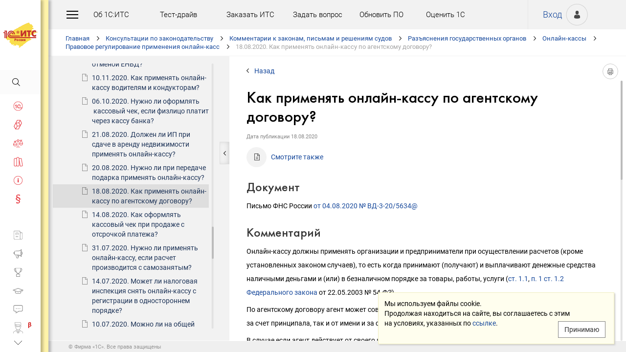

--- FILE ---
content_type: text/css
request_url: https://its.1c.ru/css/mobile.css?_=1758294439
body_size: 6799
content:
*
{
	text-size-adjust: none !important;
	-webkit-text-size-adjust: none !important;
}

@property --device-type {
	syntax: "*";
	inherits: false;
}

@property --view-hideable {
	syntax: "*";
	inherits: false;
}

@property --view-expandable {
	syntax: "*";
	inherits: false;
}

html
{
	--device-type: desktop;
}
@media (max-width: 991px) {
	html
	{
		--device-type: tablet;
	}
}
@media (max-width: 478px) {
	html
	{
		--device-type: mobile;
	}
}

@media (max-width: 478px) and (orientation: portrait), (max-width: 991px) and (orientation: landscape)
{
	@supports (touch-action: pan-y)
	{
		body
		{
			touch-action: none;
		}
		
		body.main.main_index
		{
			touch-action: pan-y;
		}
	}
	
	html.show-menu,
	html.show-sidebar,
	body.show-menu,
	body.show-sidebar
	{
		touch-action: none;
	}
	
	html.show-menu::-webkit-scrollbar,
	html.show-sidebar::-webkit-scrollbar,
	body.show-menu::-webkit-scrollbar,
	body.show-sidebar::-webkit-scrollbar
	{
		display: none;
	}
	
	html.touchscreen #main_container.sidebar-fixed
	{
		will-change: transform;
	}
	
	html.touchscreen #main_container.sidebar-fixed.with-transition
	{
		transition: transform 0.3s ease;
	}
	
	body:not(.main.main_index) h1
	{
		font-size: 22px;
	}

	body:not(.main.main_index) h2
	{
		font-size: 20px;
	}

	body:not(.main.main_index) h3
	{
		font-size: 18px;
	}

	body:not(.main.main_index) h4,
	body:not(.main.main_index) h5,
	body:not(.main.main_index) h6
	{
		font-size: 16px;
	}
	
	body.news_index h1#w_title_header,
	body.calendar_index h1#w_title_header
	{
		font-size: 25px;
	}
	
	#news_content_outer,
	.calendar_accnt
	{
		top: 70px;
	}
}

@media (max-width: 991px) and (orientation: landscape)
{
	html.touchscreen #main_container.sidebar-fixed #sidebar_container
	{
		will-change: transform;
	}
	
	html.touchscreen #main_container.sidebar-fixed #sidebar_container.with-transition
	{
		transition: transform 0.3s ease;
	}
	
	.sidebar-adaptive #sidebar_container
	{
		position: fixed;
		height: var(--window-inner-height, 100vh);
		height: min(100vh, var(--window-inner-height, 100vh));
		height: 100dvh;
	}
	
	.sidebar-adaptive #sidebar
	{
		height: auto;
	}
	
	#header #top_menu .top_menu1::after,
	#header #top_menu .top_menu2::after
	{
		height: 0;
	}
}

@media (max-width: 354px)
{
	#header #top_menu .top_menu_item {
		line-height: calc((var(--window-inner-height, 100vh) - 60px) / var(--menu-item-count, 12)) !important;
		line-height: calc((100dvh - 60px) / var(--menu-item-count, 12)) !important;
		max-height: 50px;
	}
}

@media (min-width: 321px) and (max-width: 374px)
{
	body.authorized.its.main_main #l_doc_controls.search_highlight > #w_review_link,
	body.authorized.its.main_main #l_doc_controls.search_highlight > #w_review_likelink
	{
		margin-left: 10px !important;
	}
	
	body.authorized.its.main_main #l_doc_controls.search_highlight > #w_favorite_link,
	body.authorized.its.main_main #l_doc_controls.search_highlight > #w_metadata_findintoc,
	body.authorized.its.main_main #l_doc_controls.search_highlight > #w_metadata_findinclassifier
	{
		margin-right: 10px !important;
	}
}

@media (min-width: 321px) and (max-width: 359px)
{
	body.authorized.its.main_main #l_doc_controls.search_highlight > #w_search_highlight
	{
		margin-left: 10px !important;
		margin-right: 10px !important;
	}
}

@media (max-width: 400px)
{
	body.authorized.its.main_main #l_doc_controls.search_highlight > #w_search_highlight
	{
		margin-left: 16px;
	}
	
	body.authorized.its.main_main #l_doc_controls.search_highlight > #w_review_likelink #like_total
	{
		display: none;
	}
	
	#header .top-personal .authorized #personal_info
	{
		display: none !important;
	}
	
	body.its.main_main #w_metadata_doc_tabs ul.tab li
	{
		min-width: 99px;
		width: auto !important;
	}
}

@media (max-width: 478px)
{
	body,
	#main_container
	{
		width: 200vw;
	}
	
	body
	{
		transform: translate(-100vw, 0);
		will-change: transform;
	}
	
	body.mceContentBody
	{
		width: auto;
		transform: none;
	}
	
	.dropdown-list-container,
	.dp-calendar
	{
		transform: translate(100vw, 0);
	}
	
	#header,
	#navchain,
	#w_content,
	#footer,
	#w_popup
	{
		left: 100vw;
	}
	
	#chatbot-fullscreen-container
	{
		position: fixed;
		left: 100vw;
		top: 0;
        width: 100vw;
        z-index: 999;
	}
	
	#chatbot-fullscreen-container > div,
	#chatbot-fullscreen-container .widget-area-wrapper-widget-large,
	#chatbot-fullscreen-container .widget-box-widget-large
	{
		position: absolute !important;
	}
	
	#chatbot-fullscreen-container .widget-box-widget-large
	{
		width: calc(100% - 10px) !important;
		height: calc(100% - 10px) !important;
	}
	
	body.main.main_index #w_content
	{
		margin-left: 100vw;
	}
	
	body.anticrisis.main.main_index #w_content,
	body.sbp.main.main_index #w_content
	{
		margin-left: 0;
	}
	
	body.sbp.main.main_index #w_content
	{
		padding: 0 20px 20px 32px;
	}
	
	body
	{
		transition: transform 0.3s ease;
	}
	
	body.show-menu,
	body.show-sidebar,
	body.show-menu #main_container,
	body.show-sidebar #main_container
	{
		transform: translate(0, 0) !important;
	}
	
	body.main.main_index.show-menu,
	body.main.main_index.show-sidebar
	{
		overflow: hidden;
		overflow: clip;
	}
	
	body.main.main_index.show-menu #main_container,
	body.main.main_index.show-sidebar #main_container
	{
		height: 100%;
		min-height: 100%;
	}
	
	body.main.main_index #sidebar_container
	{
		height: 100vh;
	}
	
	html.touchscreen body.main.main_index #sidebar_container
	{
		height: var(--window-inner-height, 100vh);
		height: min(100vh, var(--window-inner-height, 100vh));
		height: 100dvh;
	}
	
	body.main.main_index #sidebar
	{
		height: auto;
	}
	
	#sidebar
	{
		will-change: transform;
	}
	
	body.show-menu.tabbed,
	body.show-sidebar.tabbed
	{
		overflow: visible;
	}
	
	.top_menu1,
	.top_menu2,
	#header #top_menu::after
	{
		display: none !important;
	}
	
	#top_menu
	{
		min-height: auto !important;
		height: 60px !important;
	}
	
	#top_menu_burger_space
	{
		background-color: transparent !important;
	}
	
	#w_siteselect
	{
		right: auto;
		left: 40%;
		left: calc((100% - 67px) / 2);
	}
	
	body.authorized #w_siteselect
	{
		padding-left: 0px;
		left: 80px;
	}
	
	#w_siteselect ul
	{
		right: -32px;
	}
	
	#w_siteselect #selected_country.country
	{
		margin: 0 auto;
	}
	
	#w_siteselect #language_select
	{
		width: 60px;
	}
	
	.back-submenu
	{
		display: block;
	}
	
	#sidebar .sidebar-main_container
	{
		-webkit-box-shadow: none !important;
		box-shadow: none !important;
	}
	
	body.show-menu #sidebar .sidebar-main_container,
	body.show-sidebar #sidebar .sidebar-main_container
	{
		-webkit-box-shadow: 5px 0 5px rgba(0, 0, 0, 0.25) !important;
		box-shadow: 5px 0 5px rgba(0, 0, 0, 0.25) !important;
	}
	
	#sidebar_container .sidebar_updown_button
	{
		width: 100vw;
		height: 52px;
	}
	
	body.show-menu #sidebar_container .sidebar_updown_button
	{
		-webkit-box-shadow: 0 0 8px 0 rgba(0, 0, 0, 0.25);
		box-shadow: 0 0 8px 0 rgba(0, 0, 0, 0.25);
	}
	
	body.show-menu #header .top-personal .authorized #personal_info
	{
		visibility: hidden !important;
	}
	
	#w_sidebar_search
	{
		overflow: hidden;
	}
	
	#sidebar_search_form
	{
		visibility: hidden;
	}
	
	body.show-menu #w_sidebar_search,
	body.show-sidebar #w_sidebar_search
	{
		overflow: visible;
	}
	
	body.show-menu #sidebar_search_form,
	body.show-sidebar #sidebar_search_form
	{
		visibility: visible;
	}
	
	#sidebar.sidebar_level0 #sidebar_open_section
	{
		display: none !important;
	}
	
	#sidebar,
	#sidebar .sidebar-main_container,
	#w_sidebar_section,
	#w_sidebar_subsection
	{
		width: 100vw !important;
	}
	
	#sidebar #w_sidebar_section,
	#sidebar #w_sidebar_subsection
	{
		transition: none !important;
	}
	
	#sidebar_container
	{
		transform: translate(0, 0);
		transition: transform 0.3s ease;
		will-change: transform;
	}
	
	html.sidebar_level1 #sidebar_container
	{
		transform: translate(-100vw, 0);
	}
	
	html.sidebar_level2 #sidebar_container
	{
		transform: translate(-200vw, 0);
	}
	
	#w_sidebar_section,
	#w_sidebar_subsection,
	html.sidebar_level2 #sidebar.sidebar_level2 #w_sidebar_section
	{
		right: auto !important;
	}
	
	#w_sidebar_section,
	#w_sidebar_subsection,
	html.sidebar_level2 #sidebar.sidebar_level2 #w_sidebar_section,
	.sidebar-adaptive #sidebar.sidebar_level0 #w_sidebar_section
	{
		left: 100vw !important;
	}
	
	#sidebar.sidebar_level0 #w_sidebar_section,
	#sidebar.sidebar_level0 #w_sidebar_subsection
	{
		display: none !important;
	}
	
	#sidebar.sidebar_level2 .sidebar_shadow_left
	{
		display: none !important;
	}
	
	#sidebar .section a,
	html.touchscreen.sidebar_level1 #sidebar.sidebar_level1 .section:active a:active,
	html.touchscreen.sidebar_level2 #sidebar.sidebar_level2 .section:active a:active
	{
		width: 100vw !important;
	}
	
	#sidebar.sidebar_level0 .section a
	{
		font-size: 14px !important;
	}
	
	#sidebar .section a:active
	{
		background-color: #ffdf16 !important;
	}
	
	#sidebar .section a span,
	html.touchscreen.sidebar_level1 #sidebar.sidebar_level1 .section a:active span,
	html.touchscreen.sidebar_level2 #sidebar.sidebar_level2 .section a:active span
	{
		font-size: 14px !important;
		width: 100vw !important;
		display: table-cell !important;
	}
	
	#sidebar.sidebar_level1 hr, #sidebar.sidebar_level2 hr
	{
		padding: 0 30px 10px 55px !important;
	}
	
	#sidebar_container #sidebar_close_button
	{
		display: block;
	}
	
	#logo,
	html.sidebar_level1 #sidebar.sidebar_level1 #logo,
	html.sidebar_level2 #sidebar.sidebar_level2 #logo
	{
		height: 143px !important;
		width: 284px;
		margin: 0 auto;
		padding-top: 28px !important;
	}
	
	#logo a.logo_its,
	html.sidebar_level1 #sidebar.sidebar_level1 #logo a.logo_its,
	html.sidebar_level2 #sidebar.sidebar_level2 #logo a.logo_its
	{
		width: 134px !important;
		height: 98px !important;
		padding: 0 !important;
	}
	
	#logo a.hide_on_small,
	html.sidebar_level1 #sidebar.sidebar_level1 #logo a.hide_on_small,
	html.sidebar_level2 #sidebar.sidebar_level2 #logo a.hide_on_small
	{
		height: 98px !important;
		display: block !important;
	}
	
	#logo a.logo_its,
	#logo a.hide_on_small
	{
		-webkit-tap-highlight-color: rgba(255, 224, 22, 0.4);
	}
	
	body.ru #logo a.logo_its
	{
		background-image: url("/img_new/logo_its_resize_on_white.gif") !important;
	}
	
	body.kz #logo a.logo_its
	{
		background-image: url("/img_new/logo_its_kz_resize_on_white.gif") !important;
	}
	
	body.eu #logo a.logo_its,
	body.by #logo a.logo_its,
	body.md #logo a.logo_its,
	body.az #logo a.logo_its,
	body.lv #logo a.logo_its,
	body.lt #logo a.logo_its,
	body.ee #logo a.logo_its,
	body.kg #logo a.logo_its,
	body.uz #logo a.logo_its,
	body.am #logo a.logo_its,
	body.ge #logo a.logo_its,
	body.tj #logo a.logo_its,
	body.tm #logo a.logo_its
	{
		background-image: url("/img_new/logo_its_eu_resize_on_white.gif") !important;
	}
	
	body.eu.lang_en #logo a.logo_its,
	body.by.lang_en #logo a.logo_its,
	body.md.lang_en #logo a.logo_its,
	body.az.lang_en #logo a.logo_its,
	body.lv.lang_en #logo a.logo_its,
	body.lt.lang_en #logo a.logo_its,
	body.ee.lang_en #logo a.logo_its,
	body.kg.lang_en #logo a.logo_its,
	body.uz.lang_en #logo a.logo_its,
	body.am.lang_en #logo a.logo_its,
	body.ge.lang_en #logo a.logo_its,
	body.tj.lang_en #logo a.logo_its,
	body.tm.lang_en #logo a.logo_its
	{
		background-image: url("/img_new/logo_its_eu_en_resize_on_white.gif") !important;
	}
	
	#sidebar #search
	{
		max-width: 100vw !important;
		width: 100vw !important;
	}
	
	html.no-touchscreen #search input#sidebar_search_input
	{
		cursor: text;
	}
	
	#search input#sidebar_search_input
	{
	    opacity: 100 !important;
		width: calc(100vw - 85px) !important;
		max-width: none !important;
		height: 45px !important;
		border-bottom-width: 1px !important;
		border-left: 0 !important;
		border-bottom-left-radius: 0 !important;
		margin-left: 55px !important;
	}
	
	#search:focus-within input#sidebar_search_input
	{
		width: calc(100vw - 103px) !important;
	}
	
	#search.hover input#sidebar_search_input
	{
		width: calc(100vw - 103px) !important;
	}
	
	#top_menu_links_copy,
	#top_menu_links_copy_hr
	{
		display: block;
	}
	
	#top_menu_links_copy
	{
		padding-bottom: 46px !important;
	}
	
	#sidebar .social_icons
	{
		margin-bottom: 0 !important;
	}
	
	#sidebar.sidebar_level1 .sidebar-footer,
	#sidebar.sidebar_level2 .sidebar-footer
	{
		display: none !important;
	}
	
	#header .top-personal #w_user_login.unauthorized
	{
		border-left: 0;
		padding-right: 10px;
	}
	
	#header .top-personal
	{
		padding-right: 12px;
	}
	
	#header #top_menu
	{
		padding-left: 0;
	}
	
	#header #top_menu #top_menu_burger_space
	{
		margin: 0 -18px 0 -22px;
	}
	
	#navchain_inner
	{
		left: 32px !important;
	}
	
	#navchain_left
	{
		width: 32px !important;
		background-position: 16px 22px !important;
	}
	
	#w_back_link
	{
		margin-left: 10px;
	}
	
	#w_title_header
	{
		margin-left: 0;
	}
	
	body.main_index #main_news_container
	{
		height: 517px;
	}
	
	body.kz.main_index #main_news_container
	{
		height: auto;
	}
	
	body.main_index #w_news_list
	{
		height: 507px;
	}
	
	body.news_index #w_title_header
	{
		margin-left: 32px;
	}
	
	body.news_index #news_filter
	{
		margin-left: 32px !important;
	}
	
	#w_content,
	body.personal_index #l_personal_widget,
	body.news_index .journal-date
	{
		padding-left: 32px;
	}
	
	body.personal_widget_auditor #w_title_header,
	body.personal_widget_auditor .auditor_top,
	body.personal_widget_auditor h2
	{
		padding-left: 32px;
	}
	
	body.personal_widget_auditor .auditor_db_icon
	{
		vertical-align: top;
	}
	
	body.personal_widget_auditor .auditor_db_text
	{
		max-width: calc(100% - 37px);
	}
	
	body.personal_widget_auditor #auditor_questions
	{
		padding-right: 0;
	}
	
	body.personal_widget_auditor .auditor_message
	{
		padding-left: 30px;
	}
	
	body.personal_widget_favorite #favorites ul.tree#favorite_root_tree
	{
		padding-left: 0;
		padding-bottom: 0;
	}
	
	body.personal_widget_favorite #favorites .item_title_container
	{
		margin-left: 30px;
	}
	
	body.personal_widget_favorite.personal_index #l_personal_widget
	{
		padding-right: 20px;
	}
	
	body.personal_widget_favorite #favorites .folder_container_inner > .favorite_tools .tooltip
	{
		left: -81px;
	}
	
	body.personal_widget_favorite #favorites .folder_container_inner > .favorite_tools .tooltip.bottom .tooltip-arrow
	{
		left: calc(50% + 8px);
	}
	
	body.personal_widget_none #w_personal_tabs
	{
		left: 0;
	}
	
	body.main.main_index #w_content,
	body.main.main_index .container
	{
		padding: 0;
	}
	
	body.main.main_index .container.footer
	{
		padding: 15px 10px;
	}
	
	body.main.main_index .footer .copyright-container
	{
		padding-bottom: 0;
	}
	
	body.main.main_index .footer .services a
	{
		padding: 10px 0;
	}
	
	body.main.main_index #access
	{
		padding: 20px;
	}
	
	body.main.main_index .panel,
	body.main.main_index .main_banner,
	body.main.main_index .section_calc_help
	{
		margin-bottom: 10px;
	}
	
	body.main.main_index .section_calc_help__container
	{
		height: 202px;
	}
	
	body.main.main_index .section_calc_help__container .section_calc_help__item,
	body.main.main_index .section_calc_help__container .section_calc_help__item:first-child,
	body.main.main_index .section_calc_help__container .section_calc_help__item:last-child
	{
		margin-top: 0;
		margin-bottom: 0;
		margin-left: 0;
		margin-right: 10px;
		width: 200px;
	}
	
	body.main.main_index .section_calc_help__container .section_calc_help__item:first-child
	{
		margin-left: 30px;
	}
	
	body.main.main_index .section_calc_help__container .section_calc_help__item:last-child
	{
		margin-right: 30px;
	}
	
	body.main.main_index .panel
	{
		padding-left: 25px;
		padding-right: 25px;
	}
	
	body.news_index .news-tools
	{
		display: none;
	}
	
	body.news_index .news-item
	{
		padding-right: 15px;
		padding-left: 110px;
	}
	
	body.news_detail #news_detail_inner
	{
		padding-left: 32px;
	}
	
	body.news_detail #news_detail_controls
	{
		margin-left: -30px;
	}
	
	body.its.main_main #w_metadata_doc_title
	{
		padding-left: 0 !important;
	}
	
	body.its.main_main #metadata_doc_tabs_left
	{
		width: 32px !important;
		background-position: 16px 22px !important;
	}
	
	body.its.main_main #metadata_doc_tabs_right
	{
		width: 30px !important;
		background-position: center 22px !important;
	}
	
	body.its.main_main #metadata_doc_tabs_wrapper
	{
		left: 32px;
		right: 30px;
	}
	
	body.its.main_main #w_metadata_doc_tabs
	{
		margin-left: 0 !important;
		margin-right: 0 !important;
	}
	
	body.its.main_main #w_metadata_doc_tabs.with-status #metadata_doc_tabs_inner
	{
		padding-left: 0;
		padding-right: 0;
	}
	
	body.its.main_main #w_metadata_doc_tabs.with-status #metadata_doc_tabs_outer
	{
		right: 60px;
	}
	
	body.its.main_main #doc_status
	{
		min-width: 60px;
	}

	body.its.main_main #l_doc_frame_inner
	{
		left: 0 !important;
	}
	
	body.its.main_main #w_metadata_navlist ul.nav li a
	{
		background-position: 36px 13px;
		padding-left: 61px;
	}
	
	#w_review_link,
	#w_review_likelink
	{
		margin-left: 16px;
	}
	
	#w_review_likelink #like_total
	{
		display: inline-block;
		min-width: 9px;
	}

	#w_search_highlight
	{
		margin-left: 4px;
	}
	
	html.touchscreen body.its form#review td.mceToolbar,
	html.touchscreen body.its form#review td.mceStatusbar
	{
		display: none;
	}
	
	body.its form#review,
	body.its form#searchrating
	{
		font-size: 13px;
	}
	
	body.its form#review span.required,
	body.its form#searchrating span.required
	{
		left: 2px;
		top: 0;
	}
	
	body.its form#review .enum_values,
	body.its form#searchrating .enum_values
	{
		margin-left: 0;
		padding: 0;
	}
	
	body.its form#review .enum_values label,
	body.its form#searchrating .enum_values label
	{
		margin-left: 0;
	}
	
	body.its.main_main #w_search_groups .tab > li > a
	{
		min-width: 220px;
	}
	
	body.its.main_main #w_search_groups .tab > li > a > span
	{
		padding-left: 15px;
		padding-right: 15px;
	}
	
	body.its.main_main #w_search_groups .tab > li#search_group_history > a
	{
		min-width: 160px;
	}
	
	body.its.main_main #l_search_search #l_search_results_wrapper
	{
		--view-expandable: expandable-y;
	}
	
	body.its.main_main #l_search_search .search_results .panel
	{
		word-break: break-word;
		padding-left: 15px;
		padding-right: 15px;
	}
	
	body.its.main_main #l_search_search .search_results h2
	{
		margin-top: 10px;
	}
	
	body.its.main_main #search_form .input-container
	{
		background-image: none;
		padding-left: 15px;
	}
	
	body.its.main_main #search_form #search_input
	{
		position: absolute;
		left: 15px;
		right: 135px;
		width: auto;
		padding-left: 0;
		padding-right: 0;
	}
	
	body.its.main_main #search_form #search_input:focus
	{
		right: 96px;
	}
	
	body.its.main_main #search_form #search_reset
	{
		position: absolute;
		right: 48px;
	}
	
	body.its.main_main #search_form #search_filter_toggle
	{
		position: absolute;
		right: 96px;
	}
	
	body.its.main_main #search_form:focus-within #search_filter_toggle
	{
		display: none;
	}
	
	body.its.main_main #search_form:focus-within #search_filter_toggle:focus
	{
		display: block;
	}
	
	body.its.main_main #search_form #search_submit
	{
		position: absolute;
		right: 0;
		width: 48px;
		border: 0;
		background-image: url("/img_new/search.png");
		background-position: center center;
		background-repeat: no-repeat;
	}
	
	body.its.main_main #search_form #search_submit span
	{
		color: transparent;
	}
	
	body.its.main_main #search_form #search_submit:focus span,
	body.its.main_main #search_form #search_submit:active span
	{
		border-color: transparent;
	}
	
	body.its.main_main #search_form .autocomplete-suggests
	{
		margin-top: 48px;
	}
	
	body.its.main_main #search_form .autocomplete-suggests li
	{
		padding-left: 17px;
	}
	
	body.kbk.kbkcontroller_findkbkbycode .kbk_container
	{
		padding: 0;
	}
	
	body.kbk #actinfo
	{
		float: none;
	}
	
	body.kbk .kbk_navigation
	{
		padding-top: 0;
		margin-top: 0;
	}
	
	body.kbk.kbkcontroller_findkbkbycode .panel
	{
		border: 0;
		padding: 0;
		box-shadow: none;
		-webkit-box-shadow: none;
	}
	
	body.kbk #kbk_container > .kbk_container
	{
		padding-left: 0;
		padding-right: 0;
	}
	
	body.calendar_index .calendar_accnt #calendar_filter_container form
	{
		margin-left: 14px;
	}
	
	body.calendar_index .calendar_accnt .panel .event_label
	{
		width: 116px;
	}
	
	body.calendar_index .calendar_accnt .event-date__day
	{
		margin-left: 38px !important;
	}
	
	body.calendar_index .calendar_accnt .panel .event_text
	{
		margin-left: 116px;
	}
	
	body.calendar_work .calendar_wrk .score_inner tr td
	{
		font-size: 10px !important;
		line-height: 18px !important;
	}
	
	body.calendar_work .calendar_wrk #seealso .seealso_list
	{
		margin-right: 0;
	}
	
	body.video_show #w_title_header
	{
		max-height: 360px;
		overflow: hidden;
		text-overflow: ellipsis;
	}
	
	body.video_show #video_page,
	#w_popup.video #video_page
	{
		width: auto;
		height: auto;
	}
	
	body.anticrisis.main.main_index .landing_tab
	{
		margin-left: 20px;
	}
	
	#popup p.popup_title
	{
		font-size: 18px;
	}
	
	#w_popup.video #popup_inner
	{
		left: 0 !important;
		right: 0 !important;
		top: 0 !important;
		bottom: 0 !important;
		width: 100%;
		max-width: none;
		height: 100%;
		max-height: none;
	}
	
	#w_popup.video #popup,
	#w_popup.video-fullscreen #popup
	{
		top: 46px;
		right: 46px;
		bottom: 46px;
		left: 46px;
		padding: 0;
	}
	
	body:not(.tabbed) #w_content ul,
	body:not(.tabbed) #w_content ol
	{
		padding-left: 20px;
	}
}

@media (max-width: 503px)
{
	#sidebar_back_subsection
	{
		display: block;
	}
	
	#sidebar #w_sidebar_section,
	#sidebar #w_sidebar_subsection
	{
		width: calc(100vw - 83px);
	}
	
	#sidebar.sidebar_level1 #w_sidebar_section
	{
		right: calc(83px - 100vw);
	}
	
	#sidebar.sidebar_level2 #w_sidebar_section
	{
		left: calc(83px - 100vw) !important;
		right: auto;
	}
	
	#sidebar.sidebar_level2 #w_sidebar_subsection
	{
		right: auto;
		left: 100vw;
	}
	
	#sidebar.sidebar_level2 #w_sidebar_section > .sidebar_shadow_left
	{
		left: calc(100vw - 18px) !important;
	}
}

@media (max-width: 628px)
{
	#top_menu .top_menu1,
	#top_menu .top_menu2
	{
		display: none;
		clear: left;
	}
	
	body.show-menu #top_menu .top_menu1,
	body.show-menu #top_menu .top_menu2
	{
		display: block;
	}
	
	body.show-menu .sidebar-fixed #header #top_menu
	{
		height: var(--window-inner-height, 100vh);
		height: min(100vh, var(--window-inner-height, 100vh));
		height: 100dvh;
	}
	
	body.show-menu .sidebar-adaptive #header #top_menu
	{
		min-height: var(--window-inner-height, 100vh);
		min-height: min(100vh, var(--window-inner-height, 100vh));
		min-height: 100dvh;
	}
	
	#header #top_menu .top_menu1::after,
	#header #top_menu .top_menu2::after
	{
		display: none;
	}
	
	#header #top_menu .top_menu_item {
		line-height: calc(var(--window-inner-height, 100vh) * 7.5 / 100);
		line-height: calc(100dvh * 7.5 / 100);
		max-height: 55px;
	}
	
	#header .top-personal #login
	{
		display: none !important;
	}
	
	body.main.main_index .two-column-links a
	{
		float: none;
	}
	
	body.main.main_index .two-column-links a
	{
		margin-bottom: 14px;
	}
	
	body.main.main_index .show-more
	{
		bottom: -10px !important;
	}
	
	#w_news_footer #subscription_submit,
	#w_webpush #webpush_button
	{
		width: 216px;
	}
	
	body.lector .collage
	{
		float: none;
		margin: 0;
		overflow: hidden;
	}
	
	body.lector #w_content th,
	body.lector #w_content table tr:first-of-type
	{
		display: none;
	}
	
	body.lector #w_content table,
	body.lector #w_content tr,
	body.lector #w_content td
	{
		display: block;
		text-align: left !important;
		width: auto !important;
		border: 0;
	}
	
	body.lector #w_content table,
	body.lector #w_content td
	{
		border: 0 !important;
	}
	
	body.lector #w_content tr
	{
		border: 1px solid black;
		margin-bottom: 10px;
	}
	
	body.lector #w_content td.date > a,
	body.lector #w_content td.date > br
	{
		display: none;
	}
	
	body.lector #w_content td.links
	{
		padding-top: 0;
		padding-bottom: 0;
	}
	
	body.its.main_main #w_metadata_print_button
	{
		display: none;
	}
	
	body.its.main_main .search_pager > a
	{
		padding: 0 8px;
	}
	
	body.its.main_main #search_database_select_dropdown_list_container
	{
		min-width: auto;
	}
	
	body.calendar_work .calendar_wrk .legend .legend_term
	{
		display: block;
	}
	
	body.calendar_work .calendar_wrk .legend .legend_term span
	{
		margin-left: 0;
	}
	
	body.calendar_work .calendar_wrk .score_inner tr td
	{
		font-size: 12px !important;
		line-height: 22px !important;
		padding-right: 6px !important;
	}
	
	body.anticrisis.main.main_index #w_content .common_title
	{
		width: 100%;
	}
	
	body.anticrisis.main.main_index #w_content .common_title h1
	{
		line-height: 20px;
	}
	
	body.anticrisis.main.main_index .landing_tab
	{
		width: auto;
		min-width: auto;
		max-width: none;
		height: auto;
		overflow: visible;
	}
}

@media (min-width: 992px)
{
	#navchain #w_navchain
	{
		transform: none !important;
	}
	
	.navchain_carousel__navigation
	{
		display: none;
	}
}

@media (max-height: 693px) and (max-width: 788px), (min-height: 735px) and (max-height: 832px) and (max-width: 788px)
{
	#sidebar.sidebar_level1 #logo,
	#sidebar.sidebar_level1 #logo a.logo_its,
	#sidebar.sidebar_level2 #logo,
	#sidebar.sidebar_level2 #logo a.logo_its
	{
		height: 113px !important;
	}
	
	#sidebar.sidebar_level0 .section,
	#sidebar.sidebar_level1 .section,
	#sidebar.sidebar_level2 .section
	{
		padding-bottom: 20px;
	}
}

@media (max-height: 734px)
{
	#sidebar
	{
		will-change: transform;
	}
}

@media (max-width: 788px)
{
	#sidebar.sidebar_level1 #logo,
	#sidebar.sidebar_level1 #logo a.logo_its,
	#sidebar.sidebar_level2 #logo,
	#sidebar.sidebar_level2 #logo a.logo_its
	{
		height: 143px;
		padding: 0;
	}
	
	#sidebar.sidebar_level1,
	#sidebar.sidebar_level1 .sidebar-main_container,
	#sidebar.sidebar_level1 #logo a.logo_its,
	#sidebar.sidebar_level1 .section a.active,
	#sidebar.sidebar_level2,
	#sidebar.sidebar_level2 .sidebar-main_container,
	#sidebar.sidebar_level2 #logo a.logo_its,
	#sidebar.sidebar_level2 .section a.active
	{
		width: 83px;
	}
	
	body.ru .sidebar_level1 #logo a.logo_its,
	body.ru .sidebar_level2 #logo a.logo_its
	{
		background-image: url("/img_new/logo_its_resize_small.png");
	}
	
	body.kz .sidebar_level1 #logo a.logo_its,
	body.kz .sidebar_level2 #logo a.logo_its
	{
		background-image: url("/img_new/logo_its_kz_resize_small.png");
	}
	
	body.eu .sidebar_level1 #logo a.logo_its,
	body.by .sidebar_level1 #logo a.logo_its,
	body.md .sidebar_level1 #logo a.logo_its,
	body.az .sidebar_level1 #logo a.logo_its,
	body.lv .sidebar_level1 #logo a.logo_its,
	body.lt .sidebar_level1 #logo a.logo_its,
	body.ee .sidebar_level1 #logo a.logo_its,
	body.kg .sidebar_level1 #logo a.logo_its,
	body.uz .sidebar_level1 #logo a.logo_its,
	body.am .sidebar_level1 #logo a.logo_its,
	body.ge .sidebar_level1 #logo a.logo_its,
	body.tj .sidebar_level1 #logo a.logo_its,
	body.tm .sidebar_level1 #logo a.logo_its,
	body.eu .sidebar_level2 #logo a.logo_its,
	body.by .sidebar_level2 #logo a.logo_its,
	body.md .sidebar_level2 #logo a.logo_its,
	body.az .sidebar_level2 #logo a.logo_its,
	body.lv .sidebar_level2 #logo a.logo_its,
	body.lt .sidebar_level2 #logo a.logo_its,
	body.ee .sidebar_level2 #logo a.logo_its,
	body.kg .sidebar_level2 #logo a.logo_its,
	body.uz .sidebar_level2 #logo a.logo_its,
	body.am .sidebar_level2 #logo a.logo_its,
	body.ge .sidebar_level2 #logo a.logo_its,
	body.tj .sidebar_level2 #logo a.logo_its,
	body.tm .sidebar_level2 #logo a.logo_its
	{
		background-image: url("/img_new/logo_its_eu_resize_small.png");
	}
	
	body.eu.lang_en .sidebar_level1 #logo a.logo_its,
	body.by.lang_en .sidebar_level1 #logo a.logo_its,
	body.md.lang_en .sidebar_level1 #logo a.logo_its,
	body.az.lang_en .sidebar_level1 #logo a.logo_its,
	body.lv.lang_en .sidebar_level1 #logo a.logo_its,
	body.lt.lang_en .sidebar_level1 #logo a.logo_its,
	body.ee.lang_en .sidebar_level1 #logo a.logo_its,
	body.kg.lang_en .sidebar_level1 #logo a.logo_its,
	body.uz.lang_en .sidebar_level1 #logo a.logo_its,
	body.am.lang_en .sidebar_level1 #logo a.logo_its,
	body.ge.lang_en .sidebar_level1 #logo a.logo_its,
	body.tj.lang_en .sidebar_level1 #logo a.logo_its,
	body.tm.lang_en .sidebar_level1 #logo a.logo_its,
	body.eu.lang_en .sidebar_level2 #logo a.logo_its,
	body.by.lang_en .sidebar_level2 #logo a.logo_its,
	body.md.lang_en .sidebar_level2 #logo a.logo_its,
	body.az.lang_en .sidebar_level2 #logo a.logo_its,
	body.lv.lang_en .sidebar_level2 #logo a.logo_its,
	body.lt.lang_en .sidebar_level2 #logo a.logo_its,
	body.ee.lang_en .sidebar_level2 #logo a.logo_its,
	body.kg.lang_en .sidebar_level2 #logo a.logo_its,
	body.uz.lang_en .sidebar_level2 #logo a.logo_its,
	body.am.lang_en .sidebar_level2 #logo a.logo_its,
	body.ge.lang_en .sidebar_level2 #logo a.logo_its,
	body.tj.lang_en .sidebar_level2 #logo a.logo_its,
	body.tm.lang_en .sidebar_level2 #logo a.logo_its
	{
		background-image: url("/img_new/logo_its_eu_en_resize_small.png");
	}
	
	#sidebar.sidebar_level1 #search input,
	#sidebar.sidebar_level2 #search input
	{
		width: 83px;
		opacity: 0;
	}
	
	#sidebar.sidebar_level1 .section a span,
	#sidebar.sidebar_level1 #logo a.hide_on_small,
	#sidebar.sidebar_level2 .section a span,
	#sidebar.sidebar_level2 #logo a.hide_on_small
	{
		display: none;
	}
	
	html.no-touchscreen #sidebar.sidebar_level1 .section a:hover span,
	html.no-touchscreen #sidebar.sidebar_level2 .section a:hover span
	{
		display: table-cell;
	}
	
	html.no-touchscreen #sidebar.sidebar_level1 #logo a.hide_on_small:hover,
	html.no-touchscreen #sidebar.sidebar_level2 #logo a.hide_on_small:hover
	{
		display: block;
	}
	
	html.no-touchscreen #sidebar.sidebar_level1 .section a:hover,
	html.no-touchscreen #sidebar.sidebar_level2 .section a:hover
	{
		background-color: #fff !important;
		border-right: 3px solid #ffdf16;
		-webkit-box-shadow: 0 0 8px 0 rgba(0, 0, 0, 0.25);
		box-shadow: 0 0 8px 0 rgba(0, 0, 0, 0.25);
	}
	
	html.no-touchscreen #sidebar.sidebar_level2 .section a.active:hover,
	html.no-touchscreen #sidebar.sidebar_level1 .section a.active:hover
	{
		background-color: #ffdf16 !important;
	}
	
	html.touchscreen #sidebar.sidebar_level1 .section:active a:active,
	html.touchscreen #sidebar.sidebar_level2 .section:active a:active
	{
		background-color: #ffdf16 !important;
		width: 83px !important;
		-webkit-box-shadow: none !important;
		box-shadow: none !important;
		border-right: 0 !important;
	}
	
	html.touchscreen #sidebar.sidebar_level1 .section a:active span,
	html.touchscreen #sidebar.sidebar_level2 .section a:active span
	{
		display: none !important;
	}
	
	#sidebar.sidebar_level1 hr,
	#sidebar.sidebar_level2 hr
	{
		padding: 0 0 10px 0;
		margin: 0;
		border-top-color: #fff;
	}
	
	#sidebar.sidebar_level1 .social_icons,
	#sidebar.sidebar_level2 .social_icons
	{
		padding: 0 0 20px 0;
	}
	
	#sidebar.sidebar_level1 .social_icons a,
	#sidebar.sidebar_level2 .social_icons a
	{
		width: 78px;
	}
	
	#sidebar.sidebar_level1 #w_sidebar_servicebanners,
	#sidebar.sidebar_level2 #w_sidebar_servicebanners
	{
		display: none;
	}
	
	body.personal_index .souvenirs_covers
	{
		white-space: normal;
	}
}

@media (max-width: 991px)
{
	.sidebar-adaptive #sidebar.sidebar_level2 #w_sidebar_section > .sidebar_shadow_left,
	html.touchscreen .sidebar-adaptive #sidebar.sidebar_level2 #w_sidebar_section > .sidebar_shadow_left
	{
		left: calc(905px - 100vw);
	}
	
	html.touchscreen #w_navchain
	{
		will-change: transform;
	}
	
	html.touchscreen #navchain #w_navchain li a
	{
		padding: 19px 30px 19px 0;
	}
	
	html.touchscreen #navchain #w_navchain li span,
	html.touchscreen #navchain #w_navchain li h1
	{
		padding: 19px 0;
	}
	
	#navchain
	{
		padding: 0;
		overflow: hidden;
	}
	
	#navchain_inner
	{
		position: absolute;
		left: 52px;
		right: 30px;
		top: 0px;
		bottom: 1px;
		overflow: hidden;
	}
	
	html.js-disabled #navchain_inner
	{
		overflow-x: auto;
		overflow-y: clip;
	}
	
	html.js-disabled.no-touchscreen #navchain_inner
	{
		scrollbar-width: thin;
	}
	
	html.js-disabled.no-touchscreen #navchain .autofocus_noscript,
	html.js-disabled.ios #navchain .autofocus_noscript
	{
		display: block;
		width: 0;
		height: 0;
		margin: 0;
		padding: 0;
		border: 0;
		outline: 0 none;
		-webkit-appearance: none;
		appearance: none;
		position: absolute;
		top: -1px;
		left: calc((100vw - 64px) / 2);
		right: 0;
	}
	
	html.js-disabled.no-touchscreen #navchain #w_navchain li span,
	html.js-disabled.ios #navchain #w_navchain li span,
	html.js-disabled.no-touchscreen #navchain #w_navchain li h1,
	html.js-disabled.ios #navchain #w_navchain li h1
	{
		position: relative;
	}
	
	#navchain #w_navchain
	{
		display: block !important;
		position: absolute;
		float: left;
		white-space: nowrap;
	}
	
	#navchain_left
	{
		width: 52px;
		left: 0;
		top: 0px;
		bottom: 1px;
		background-position: 36px 22px;
		background-color: #fff;
		z-index: 1;
	}
	
	#navchain_right
	{
		right: 0px;
		top: 0px;
		bottom: 1px;
		background-position: center 22px;
	}
	
	.navchain_carousel__navigation
	{
		display: block;
		position: absolute;
		height: 54px;
		width: 30px;
		background-repeat: no-repeat;
		background-position: center center;
		cursor: pointer;
	}
	
	.navchain_carousel__navigation.disabled
	{
		display: none;
	}
	
	#navchain #w_navchain li
	{
		display: inline-block;
		height: 54px;
		padding: 19px 0;
	}
	
	#padding
	{
		display: none;
	}
	
	#w_content
	{
		padding-bottom: 0;
	}
	
	body.main.main_index .main_banner
	{
		background-size: contain;
		height: auto;
		overflow: visible !important;
		contain: content;
	}
	
	body.main.main_index .main_banner > a
	{
		height: auto;
		padding: 0;
		padding-bottom: calc(100% / (var(--aspect-ratio)));
	}
	
	body.main.main_index.unauthorized .section_history
	{
		display: none;
	}
	
	body.its.main_main #w_content
	{
		padding-left: 0;
	}
	
	body.its.main_main #l_toc
	{
		transform: translate(-100%, 0);
		width: 100%;
		z-index: 1;
		transition: transform 0.3s ease;
		will-change: transform;
	}
	
	body.its.main_main #l_toc_inner
	{
		--view-hideable: hidden;
		--view-expandable: expandable-y;
	}
	
	body.its.main_main #l_toc .metadata-spacer
	{
		right: 22px;
		left: 28px;
	}
	
	html.touchscreen body.its.main_main #l_toc .metadata-spacer
	{
		right: 26px;
	}
	
	body.its.main_main #w_metadata_toc,
	body.its.main_main #w_metadata_navtree
	{
		will-change: none !important;
	}
	
	body.its.main_main #w_metadata_toc_button
	{
		right: 0;
	}
	
	body.its.main_main #l_content.show-toc #l_toc
	{
		transform: translate(0, 0);
	}
	
	body.its.main_main #l_content.show-toc #l_toc_inner
	{
		--view-hideable: visible;
	}
	
	body.its.main_main #l_content.show-toc #l_doc_frame
	{
		visibility: hidden;
	}
	
	body.its.main_main #l_content.with-toc #w_metadata_findinclassifier
	{
		display: none !important;
	}
	
	body.its.main_main #l_nav
	{
		display: none !important;
	}
	
	body.its.main_main #l_doc_frame
	{
		left: 0;
		right: 0;
		width: 100%;
		margin-left: 0;
		transition: none;
	}
	
	body.its.main_main #l_classlist_outer
	{
		left: 0;
	}
	
	body.its.main_main #l_doc
	{
		right: 0;
	}
	
	body.its.main_main #w_metadata_doc_title
	{
		padding-left: 22px;
	}

	body.its.main_main #l_doc_frame_inner
	{
		left: 22px;
	}
	
	body.its.main_main #l_doc_controls
	{
		min-width: auto;
	}
	
	body.its.main_main #w_metadata_findintoc
	{
		display: block;
	}
	
	body.its.main_main #w_metadata_doc_tabs
	{
		margin-left: 27px;
		margin-right: 5px;
	}
	
	body.its.main_main #w_metadata_doc_tabs ul.tab
	{
		padding-left: 0;
		padding-right: 0;
	}
	
	body.its.main_main #w_metadata_doc_tabs ul.tab li
	{
		width: 110px;
	}
	
	body.its.main_main #w_metadata_doccontrols
	{
		display: none;
	}
	
	body.its.main_main #l_content
	{
		position: absolute;
		left: 0;
	}
	
	body.its.main_main #w_search_filter
	{
		transform: translate(-100%, 0);
		width: 100%;
		z-index: 2;
		transition: transform 0.3s ease;
		will-change: transform;
		--view-hideable: hidden;
	}
	
	body.its.main_main #l_search.show-filter #w_search_filter
	{
		transform: translate(0, 0);
		--view-hideable: visible;
	}
	
	body.its.main_main #l_search_results_wrapper
	{
		left: 10px;
		overflow-y: scroll !important;
	}
	
	@supports (-webkit-touch-callout: none) or (-moz-appearance: auto)
	{
		body.its.main_main #l_search_results_wrapper
		{
			right: 10px;
		}
	}
	
	body.its.main_main #search_filter_toggle
	{
		display: block;
	}
	
	body.its.main_main #search_controls
	{
		width: 187px;
	}
	
	body.its.main_main #search_form .input-container
	{
		padding-right: 187px;
	}
	
	body.personal_widget_none #w_personal_tabs
	{
		right: 0;
		width: auto;
	}
	
	body.personal_widget_none #l_personal_widget
	{
		display: none;
	}
	
	body.personal_widget_selected #w_personal_tabs
	{
		display: none;
	}
	
	body.personal_widget_selected #l_personal_widget
	{
		left: 0;
		width: auto;
	}
	
	body.personal_widget_none #w_personal_tabs .active a
	{
		background-color: transparent;
		background-image: none;
	}
	
	body.personal_widget_selected #w_content
	{
		background-color: #fff;
	}
	
	body.auth_form h1,
	body.auth_portal h1
	{
		margin-left: 0;
	}
	
	body.auth_form .auth_block,
	body.auth_portal .auth_block
	{
		width: auto;
		min-width: auto;
		margin: 0;
		float: none;
	}
	
	body.auth_form #auth_other,
	body.auth_portal #auth_other,
	body.auth_form #auth_portal form,
	body.auth_portal #auth_portal form
	{
		margin-left: 0;
		margin-right: 0;
	}
	
	body.activation_testdrive .testdrive-content
	{
		margin: 0;
	}
	
	body.news_index #news_filter
	{
		margin-left: 52px;
		margin-right: 0;
	}
	
	body.news_index #news_filter_period_select_value
	{
		width: 155px;
		padding-right: 0;
	}
	
	body.news_index #news_filter_type_select_value
	{
		min-width: 113px;
		width: calc(100% - 155px);
		padding-right: 0;
	}
	
	body.news_index #news_content_outer
	{
		padding-left: 0;
	}
	
	body.news_index #news_content_wrapper
	{
		left: 0;
	}
	
	body.news_index .news_adm_add,
	body.news_index .news_adm_edit,
	body.news_index .news_adm_delete,
	body.news_index .subscribe
	{
		display: none !important;
	}
	
	body.news_index #news_filter select
	{
		max-width: 150px;
	}
	
	body.calendar_index #w_title_header
	{
		height: 40px;
		overflow: hidden;
	}
	
	body.calendar_index #calendar_top_links,
	body.calendar_index .event_row_toggle a.btn.btn-link
	{
		display: none;
	}
	
	body.calendar_index #month_table
	{
		display: none;
	}
	
	body.calendar_index #month_list
	{
		left: 0;
	}
	
	body.calendar_index .calendar_accnt .panel
	{
		margin-left: 0;
	}
	
	body.calendar_index .calendar_accnt .panel .event_label
	{
		padding-right: 0;
		text-align: center;
	}
	
	body.calendar_index .calendar_accnt .event-date__day
	{
		margin-left: 48px;
	}
	
	body.calendar_index .calendar_accnt #calendar_filter_container form
	{
		min-width: auto;
	}
	
	body.calendar_index #calendar_filter_month_select_value
	{
		width: 173px;
		padding-right: 0;
	}
	
	body.calendar_index #calendar_filter_container #calendar_filter_tag_select_value
	{
		min-width: 113px;
		width: calc(100% - 173px);
		padding-left: 0;
		padding-right: 0;
		margin-left: 0;
	}
	
	body.calendar_work .calendar_wrk
	{
		width:auto;
	}
	
	body.calendar_work .calendar_wrk .legend
	{
		float: none;
	}
	
	body.calendar_work .calendar_wrk .legend .legend_term span
	{
		margin: 6px;
	}
	
	body.calendar_work .calendar_wrk h2
	{
		border-bottom: none;
		padding-bottom: 10px;
	}
	
	body.calendar_work .calendar_wrk .month_outer
	{
		display: block;
		width: auto;
	}
	
	body.calendar_work .calendar_wrk .month_inner
	{
		clear: both;
		margin: 0 !important;
	}
	
	body.calendar_work .calendar_wrk .month_inner .month_name
	{
		border-top: 1px solid #e6e6e6;
		margin-top: 12px;
		padding-top: 17px;
	}
	
	body.calendar_work .calendar_wrk .score_outer
	{
		border-top: 0;
	}
	
	body.calendar_work .calendar_wrk .score_inner
	{
		border-top: 1px solid #e6e6e6;
		clear: both;
		min-width: 270px;
	}
	
	body.calendar_work .calendar_wrk .score_inner tr td
	{
		width: auto;
		padding: 6px 12px 6px 0;
		font-size: 14px;
		line-height: 26px;
	}
	
	body.calendar_work .calendar_wrk .score_inner tr td.score_indicator
	{
		word-break: break-word;
		min-width: 56px;
	}
	
	body.calendar_work .calendar_wrk .hide_on_small
	{
		display: none;
	}
	
	body.calendar_work .calendar_wrk .show_on_small
	{
		display: block;
	}
	
	body.anticrisis.main.main_index .landing_banner
	{
		background-size: contain;
		height: auto;
		overflow: visible;
		contain: content;
	}
	
	body.anticrisis.main.main_index .landing_banner span
	{
		display: block;
		height: auto;
		padding-bottom: calc(100% / (var(--aspect-ratio)));
	}
	
	#cookie_consent_panel
	{
		display: none !important;
	}
}

html.touchscreen #w_sidebar_menu .back-submenu,
html.touchscreen #w_sidebar_menu .close-submenu,
html.touchscreen #sidebar_container #sidebar_close_button
{
	padding: 16px 20px;
	width: 60px !important;
	height: 52px !important;
	top: 0 !important;
}

html.touchscreen #w_sidebar_menu .back-submenu
{
	left: 0 !important;
}

html.touchscreen #w_sidebar_menu .close-submenu,
html.touchscreen #sidebar_container #sidebar_close_button
{
	right: 0 !important;
}

html.touchscreen #sidebar_open_section
{
	pointer-events: none;
}

html.touchscreen #sidebar_container #sidebar_close_button
{
	background-position: center center;
}

html.touchscreen body.its.main_main #w_metadata_toc_button
{
	width: 26px;
	height: 55px;
}

html.touchscreen #w_search_highlight
{
	margin-top: 0;
	margin-bottom: 0;
	height: 32px;
	border-radius: 16px;
}

html.touchscreen #search_lamp,
html.touchscreen #search_hl_prev,
html.touchscreen #search_hl_next
{
	height: 30px;
}

html.touchscreen body.its.main_main #l_doc_frame_inner
{
	overflow: auto;
	-webkit-overflow-scrolling: touch;
}

@supports not (-webkit-touch-callout: none)
{
	html.touchscreen body.its.main_main #l_doc_frame_inner
	{
		overflow: hidden;
	}
}

@supports (-webkit-touch-callout: none)
{
	a[href^="javascript:"]
	{
		-webkit-touch-callout: none;
	}
	
	#navchain .autofocus_noscript
	{
		display: none !important;
	}
	
	body.video_show #video_wrapper
	{
		position: static;
		width: 100%;
		height: 100%;
	}
	
	#search #sidebar_search_input
	{
		font-size: 16px;
	}
}

@supports (-moz-appearance: auto)
{
	html.js-disabled.no-touchscreen #navchain .autofocus_noscript
	{
		left: 0;
		right: auto;
		width: calc(100vw - 64px);
		max-width: 100%;
	}
}

@supports (-webkit-touch-callout: none) or (-moz-appearance: auto)
{
	html.touchscreen body.main.main_index .native_scroll
	{
		-webkit-box-shadow: inset -4px 0 #e7e7e7;
		box-shadow: inset -4px 0 #e7e7e7;
		border-right: 3px solid transparent;
		padding-right: 7px !important;
	}
	
	html.touchscreen #w_sidebar_section .native_scroll,
	html.touchscreen #w_sidebar_subsection .native_scroll
	{
		-webkit-box-shadow: inset -4px 0 #f3e9aa !important;
		box-shadow: inset -4px 0 #f3e9aa !important;
	}
}

@supports (-webkit-touch-callout: none) and (touch-action: pan-y)
{
	html.touchscreen body.its.main_main #l_doc_frame_inner
	{
		overflow: hidden;
		-webkit-overflow-scrolling: auto;
	}
	
	html.touchscreen body.news_index #news_content_wrapper,
	html.touchscreen body.calendar_index #month_list
	{
		touch-action: pan-y !important;
	}
}
